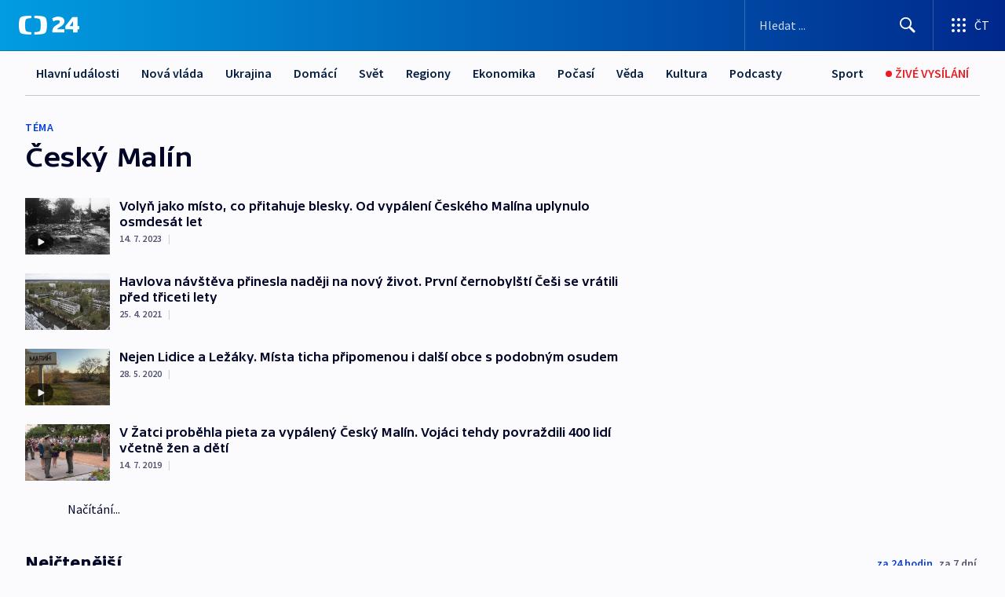

--- FILE ---
content_type: text/plain; charset=utf-8
request_url: https://events.getsitectrl.com/api/v1/events
body_size: 556
content:
{"id":"66c066fbf6d001e8","user_id":"66c066fbf6e5c678","time":1765258555355,"token":"1765258555.88ccfe75ade4191cf1c232fded4e6164.cddbbb0e5868968131b4431cdb0506d7","geo":{"ip":"3.19.237.67","geopath":"147015:147763:220321:","geoname_id":4509177,"longitude":-83.0061,"latitude":39.9625,"postal_code":"43215","city":"Columbus","region":"Ohio","state_code":"OH","country":"United States","country_code":"US","timezone":"America/New_York"},"ua":{"platform":"Desktop","os":"Mac OS","os_family":"Mac OS X","os_version":"10.15.7","browser":"Other","browser_family":"ClaudeBot","browser_version":"1.0","device":"Spider","device_brand":"Spider","device_model":"Desktop"},"utm":{}}